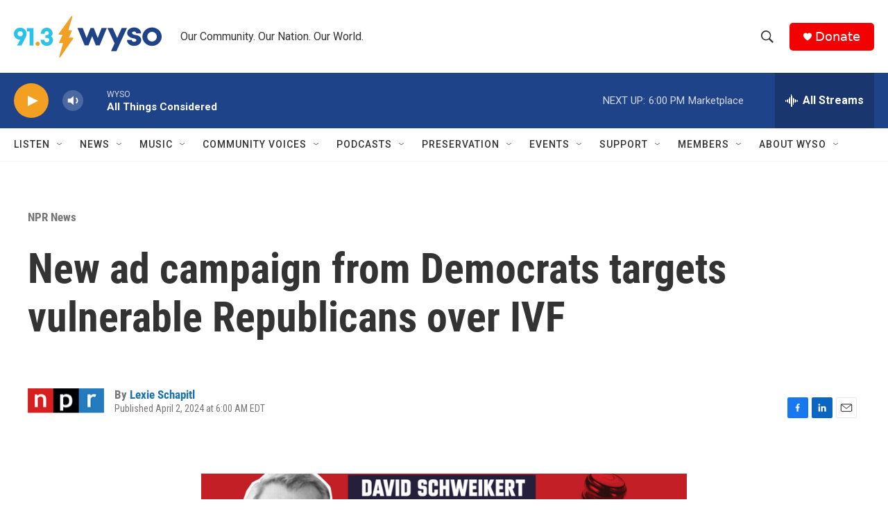

--- FILE ---
content_type: text/html; charset=utf-8
request_url: https://www.google.com/recaptcha/api2/aframe
body_size: 266
content:
<!DOCTYPE HTML><html><head><meta http-equiv="content-type" content="text/html; charset=UTF-8"></head><body><script nonce="l7uB5oTq6-AtBS3SyeaYxw">/** Anti-fraud and anti-abuse applications only. See google.com/recaptcha */ try{var clients={'sodar':'https://pagead2.googlesyndication.com/pagead/sodar?'};window.addEventListener("message",function(a){try{if(a.source===window.parent){var b=JSON.parse(a.data);var c=clients[b['id']];if(c){var d=document.createElement('img');d.src=c+b['params']+'&rc='+(localStorage.getItem("rc::a")?sessionStorage.getItem("rc::b"):"");window.document.body.appendChild(d);sessionStorage.setItem("rc::e",parseInt(sessionStorage.getItem("rc::e")||0)+1);localStorage.setItem("rc::h",'1768946191209');}}}catch(b){}});window.parent.postMessage("_grecaptcha_ready", "*");}catch(b){}</script></body></html>